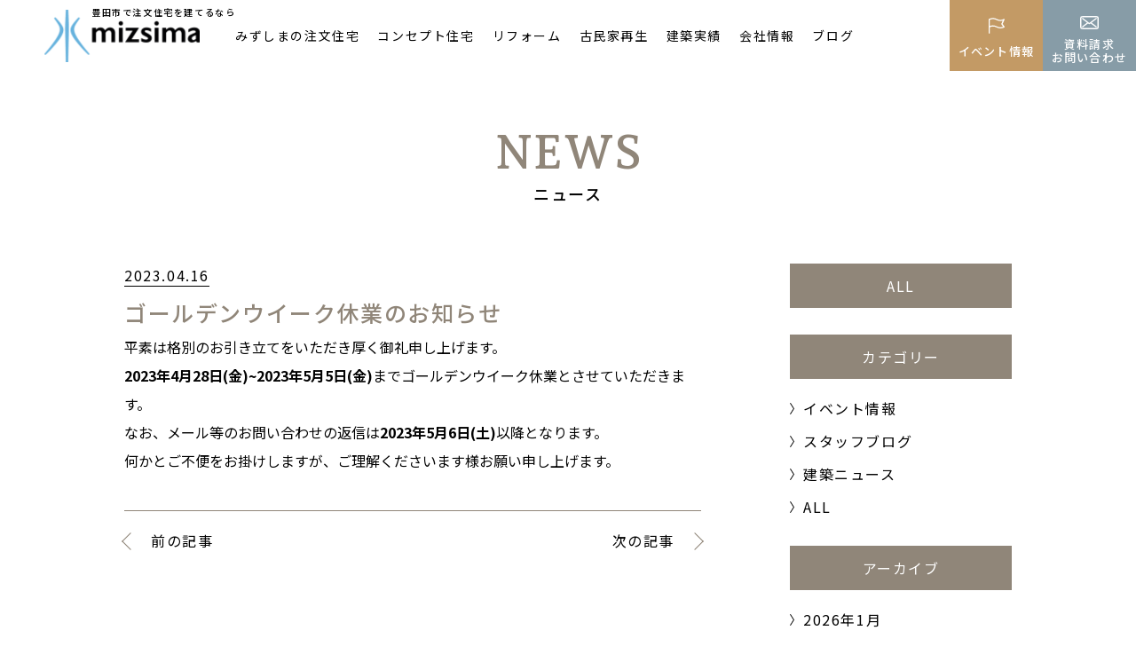

--- FILE ---
content_type: text/html; charset=UTF-8
request_url: https://mizushimanoie.jp/news/id34181/
body_size: 10961
content:
<!doctype html>
<html lang="ja"
	prefix="og: https://ogp.me/ns#" >

<head>
  <!-- Google Tag Manager -->
  <script>(function(w,d,s,l,i){w[l]=w[l]||[];w[l].push({'gtm.start':
  new Date().getTime(),event:'gtm.js'});var f=d.getElementsByTagName(s)[0],
  j=d.createElement(s),dl=l!='dataLayer'?'&l='+l:'';j.async=true;j.src=
  'https://www.googletagmanager.com/gtm.js?id='+i+dl;f.parentNode.insertBefore(j,f);
  })(window,document,'script','dataLayer','GTM-WXD6S4X');</script>
  <!-- End Google Tag Manager -->

  <meta charset="utf-8">
  <meta http-equiv="X-UA-Compatible" content="IE=edge">
  <meta name="viewport" content="width=device-width, initial-scale=1.0">
  <meta name="format-detection" content="telephone=no">

  <!-- // favicon編 -->
  <link rel="icon" type="image/x-icon" href="https://mizushimanoie.jp/cms1212/wp-content/themes/1212/favicon.ico">
  <!-- // Web Clip編 -->
  <link rel="apple-touch-icon" sizes="180x180" href="https://mizushimanoie.jp/cms1212/wp-content/themes/1212/apple-touch-icon.png">

  <link rel="stylesheet" href="https://mizushimanoie.jp/cms1212/wp-content/themes/1212/files/css/common/reset.css">
  <link rel="stylesheet" href="https://mizushimanoie.jp/cms1212/wp-content/themes/1212/files/css/common/slick.css">
  <link rel="stylesheet" href="https://mizushimanoie.jp/cms1212/wp-content/themes/1212/files/css/common/common.css">
  <link rel="stylesheet" href="https://mizushimanoie.jp/cms1212/wp-content/themes/1212/files/css/common/header.css">
  <link rel="stylesheet" href="https://mizushimanoie.jp/cms1212/wp-content/themes/1212/files/css/common/footer.css">


  

  <script data-cfasync="false" type="text/javascript">var ewww_webp_supported=!1;function check_webp_feature(A,e){if(e=void 0!==e?e:function(){},ewww_webp_supported)e(ewww_webp_supported);else{var w=new Image;w.onload=function(){ewww_webp_supported=0<w.width&&0<w.height,e&&e(ewww_webp_supported)},w.onerror=function(){e&&e(!1)},w.src="data:image/webp;base64,"+{alpha:"UklGRkoAAABXRUJQVlA4WAoAAAAQAAAAAAAAAAAAQUxQSAwAAAARBxAR/Q9ERP8DAABWUDggGAAAABQBAJ0BKgEAAQAAAP4AAA3AAP7mtQAAAA=="}[A]}}check_webp_feature("alpha");</script><script data-cfasync="false" type="text/javascript">var Arrive=function(c,e,w){"use strict";if(c.MutationObserver&&"undefined"!=typeof HTMLElement){var r,t,a=0,u=(r=HTMLElement.prototype.matches||HTMLElement.prototype.webkitMatchesSelector||HTMLElement.prototype.mozMatchesSelector||HTMLElement.prototype.msMatchesSelector,{matchesSelector:function(e,t){return e instanceof HTMLElement&&r.call(e,t)},addMethod:function(e,t,r){var a=e[t];e[t]=function(){return r.length==arguments.length?r.apply(this,arguments):"function"==typeof a?a.apply(this,arguments):void 0}},callCallbacks:function(e,t){t&&t.options.onceOnly&&1==t.firedElems.length&&(e=[e[0]]);for(var r,a=0;r=e[a];a++)r&&r.callback&&r.callback.call(r.elem,r.elem);t&&t.options.onceOnly&&1==t.firedElems.length&&t.me.unbindEventWithSelectorAndCallback.call(t.target,t.selector,t.callback)},checkChildNodesRecursively:function(e,t,r,a){for(var i,n=0;i=e[n];n++)r(i,t,a)&&a.push({callback:t.callback,elem:i}),0<i.childNodes.length&&u.checkChildNodesRecursively(i.childNodes,t,r,a)},mergeArrays:function(e,t){var r,a={};for(r in e)e.hasOwnProperty(r)&&(a[r]=e[r]);for(r in t)t.hasOwnProperty(r)&&(a[r]=t[r]);return a},toElementsArray:function(e){return void 0===e||"number"==typeof e.length&&e!==c||(e=[e]),e}}),d=((t=function(){this._eventsBucket=[],this._beforeAdding=null,this._beforeRemoving=null}).prototype.addEvent=function(e,t,r,a){var i={target:e,selector:t,options:r,callback:a,firedElems:[]};return this._beforeAdding&&this._beforeAdding(i),this._eventsBucket.push(i),i},t.prototype.removeEvent=function(e){for(var t,r=this._eventsBucket.length-1;t=this._eventsBucket[r];r--)if(e(t)){this._beforeRemoving&&this._beforeRemoving(t);var a=this._eventsBucket.splice(r,1);a&&a.length&&(a[0].callback=null)}},t.prototype.beforeAdding=function(e){this._beforeAdding=e},t.prototype.beforeRemoving=function(e){this._beforeRemoving=e},t),o=function(i,n){var o=new d,l=this,s={fireOnAttributesModification:!1};return o.beforeAdding(function(t){var e,r=t.target;r!==c.document&&r!==c||(r=document.getElementsByTagName("html")[0]),e=new MutationObserver(function(e){n.call(this,e,t)});var a=i(t.options);e.observe(r,a),t.observer=e,t.me=l}),o.beforeRemoving(function(e){e.observer.disconnect()}),this.bindEvent=function(e,t,r){t=u.mergeArrays(s,t);for(var a=u.toElementsArray(this),i=0;i<a.length;i++)o.addEvent(a[i],e,t,r)},this.unbindEvent=function(){var r=u.toElementsArray(this);o.removeEvent(function(e){for(var t=0;t<r.length;t++)if(this===w||e.target===r[t])return!0;return!1})},this.unbindEventWithSelectorOrCallback=function(r){var e,a=u.toElementsArray(this),i=r;e="function"==typeof r?function(e){for(var t=0;t<a.length;t++)if((this===w||e.target===a[t])&&e.callback===i)return!0;return!1}:function(e){for(var t=0;t<a.length;t++)if((this===w||e.target===a[t])&&e.selector===r)return!0;return!1},o.removeEvent(e)},this.unbindEventWithSelectorAndCallback=function(r,a){var i=u.toElementsArray(this);o.removeEvent(function(e){for(var t=0;t<i.length;t++)if((this===w||e.target===i[t])&&e.selector===r&&e.callback===a)return!0;return!1})},this},i=new function(){var s={fireOnAttributesModification:!1,onceOnly:!1,existing:!1};function n(e,t,r){return!(!u.matchesSelector(e,t.selector)||(e._id===w&&(e._id=a++),-1!=t.firedElems.indexOf(e._id))||(t.firedElems.push(e._id),0))}var c=(i=new o(function(e){var t={attributes:!1,childList:!0,subtree:!0};return e.fireOnAttributesModification&&(t.attributes=!0),t},function(e,i){e.forEach(function(e){var t=e.addedNodes,r=e.target,a=[];null!==t&&0<t.length?u.checkChildNodesRecursively(t,i,n,a):"attributes"===e.type&&n(r,i)&&a.push({callback:i.callback,elem:r}),u.callCallbacks(a,i)})})).bindEvent;return i.bindEvent=function(e,t,r){t=void 0===r?(r=t,s):u.mergeArrays(s,t);var a=u.toElementsArray(this);if(t.existing){for(var i=[],n=0;n<a.length;n++)for(var o=a[n].querySelectorAll(e),l=0;l<o.length;l++)i.push({callback:r,elem:o[l]});if(t.onceOnly&&i.length)return r.call(i[0].elem,i[0].elem);setTimeout(u.callCallbacks,1,i)}c.call(this,e,t,r)},i},l=new function(){var a={};function i(e,t){return u.matchesSelector(e,t.selector)}var n=(l=new o(function(){return{childList:!0,subtree:!0}},function(e,a){e.forEach(function(e){var t=e.removedNodes,r=[];null!==t&&0<t.length&&u.checkChildNodesRecursively(t,a,i,r),u.callCallbacks(r,a)})})).bindEvent;return l.bindEvent=function(e,t,r){t=void 0===r?(r=t,a):u.mergeArrays(a,t),n.call(this,e,t,r)},l};e&&g(e.fn),g(HTMLElement.prototype),g(NodeList.prototype),g(HTMLCollection.prototype),g(HTMLDocument.prototype),g(Window.prototype);var n={};return s(i,n,"unbindAllArrive"),s(l,n,"unbindAllLeave"),n}function s(e,t,r){u.addMethod(t,r,e.unbindEvent),u.addMethod(t,r,e.unbindEventWithSelectorOrCallback),u.addMethod(t,r,e.unbindEventWithSelectorAndCallback)}function g(e){e.arrive=i.bindEvent,s(i,e,"unbindArrive"),e.leave=l.bindEvent,s(l,e,"unbindLeave")}}(window,"undefined"==typeof jQuery?null:jQuery,void 0),ewww_webp_supported=!1;function check_webp_feature(e,t){if(ewww_webp_supported)t(ewww_webp_supported);else{var r=new Image;r.onload=function(){ewww_webp_supported=0<r.width&&0<r.height,t(ewww_webp_supported)},r.onerror=function(){t(!1)},r.src="data:image/webp;base64,"+{alpha:"UklGRkoAAABXRUJQVlA4WAoAAAAQAAAAAAAAAAAAQUxQSAwAAAARBxAR/Q9ERP8DAABWUDggGAAAABQBAJ0BKgEAAQAAAP4AAA3AAP7mtQAAAA==",animation:"UklGRlIAAABXRUJQVlA4WAoAAAASAAAAAAAAAAAAQU5JTQYAAAD/////AABBTk1GJgAAAAAAAAAAAAAAAAAAAGQAAABWUDhMDQAAAC8AAAAQBxAREYiI/gcA"}[e]}}function ewwwLoadImages(e){if(e){for(var t=document.querySelectorAll(".batch-image img, .image-wrapper a, .ngg-pro-masonry-item a, .ngg-galleria-offscreen-seo-wrapper a"),r=0,a=t.length;r<a;r++)ewwwAttr(t[r],"data-src",t[r].getAttribute("data-webp")),ewwwAttr(t[r],"data-thumbnail",t[r].getAttribute("data-webp-thumbnail"));for(r=0,a=(n=document.querySelectorAll(".rev_slider ul li")).length;r<a;r++){ewwwAttr(n[r],"data-thumb",n[r].getAttribute("data-webp-thumb"));for(var i=1;i<11;)ewwwAttr(n[r],"data-param"+i,n[r].getAttribute("data-webp-param"+i)),i++}var n;for(r=0,a=(n=document.querySelectorAll(".rev_slider img")).length;r<a;r++)ewwwAttr(n[r],"data-lazyload",n[r].getAttribute("data-webp-lazyload"));var o=document.querySelectorAll("div.woocommerce-product-gallery__image");for(r=0,a=o.length;r<a;r++)ewwwAttr(o[r],"data-thumb",o[r].getAttribute("data-webp-thumb"))}var l=document.querySelectorAll("video");for(r=0,a=l.length;r<a;r++)ewwwAttr(l[r],"poster",e?l[r].getAttribute("data-poster-webp"):l[r].getAttribute("data-poster-image"));var s=document.querySelectorAll("img.ewww_webp_lazy_load");for(r=0,a=s.length;r<a;r++){if(e){ewwwAttr(s[r],"data-lazy-srcset",s[r].getAttribute("data-lazy-srcset-webp")),ewwwAttr(s[r],"data-srcset",s[r].getAttribute("data-srcset-webp")),ewwwAttr(s[r],"data-lazy-src",s[r].getAttribute("data-lazy-src-webp")),ewwwAttr(s[r],"data-src",s[r].getAttribute("data-src-webp")),ewwwAttr(s[r],"data-orig-file",s[r].getAttribute("data-webp-orig-file")),ewwwAttr(s[r],"data-medium-file",s[r].getAttribute("data-webp-medium-file")),ewwwAttr(s[r],"data-large-file",s[r].getAttribute("data-webp-large-file"));var c=s[r].getAttribute("srcset");null!=c&&!1!==c&&c.includes("R0lGOD")&&ewwwAttr(s[r],"src",s[r].getAttribute("data-lazy-src-webp"))}s[r].className=s[r].className.replace(/\bewww_webp_lazy_load\b/,"")}var w=document.querySelectorAll(".ewww_webp");for(r=0,a=w.length;r<a;r++)e?(ewwwAttr(w[r],"srcset",w[r].getAttribute("data-srcset-webp")),ewwwAttr(w[r],"src",w[r].getAttribute("data-src-webp")),ewwwAttr(w[r],"data-orig-file",w[r].getAttribute("data-webp-orig-file")),ewwwAttr(w[r],"data-medium-file",w[r].getAttribute("data-webp-medium-file")),ewwwAttr(w[r],"data-large-file",w[r].getAttribute("data-webp-large-file")),ewwwAttr(w[r],"data-large_image",w[r].getAttribute("data-webp-large_image")),ewwwAttr(w[r],"data-src",w[r].getAttribute("data-webp-src"))):(ewwwAttr(w[r],"srcset",w[r].getAttribute("data-srcset-img")),ewwwAttr(w[r],"src",w[r].getAttribute("data-src-img"))),w[r].className=w[r].className.replace(/\bewww_webp\b/,"ewww_webp_loaded");window.jQuery&&jQuery.fn.isotope&&jQuery.fn.imagesLoaded&&(jQuery(".fusion-posts-container-infinite").imagesLoaded(function(){jQuery(".fusion-posts-container-infinite").hasClass("isotope")&&jQuery(".fusion-posts-container-infinite").isotope()}),jQuery(".fusion-portfolio:not(.fusion-recent-works) .fusion-portfolio-wrapper").imagesLoaded(function(){jQuery(".fusion-portfolio:not(.fusion-recent-works) .fusion-portfolio-wrapper").isotope()}))}function ewwwWebPInit(e){ewwwLoadImages(e),ewwwNggLoadGalleries(e),document.arrive(".ewww_webp",function(){ewwwLoadImages(e)}),document.arrive(".ewww_webp_lazy_load",function(){ewwwLoadImages(e)}),document.arrive("videos",function(){ewwwLoadImages(e)}),"loading"==document.readyState?document.addEventListener("DOMContentLoaded",ewwwJSONParserInit):("undefined"!=typeof galleries&&ewwwNggParseGalleries(e),ewwwWooParseVariations(e))}function ewwwAttr(e,t,r){null!=r&&!1!==r&&e.setAttribute(t,r)}function ewwwJSONParserInit(){"undefined"!=typeof galleries&&check_webp_feature("alpha",ewwwNggParseGalleries),check_webp_feature("alpha",ewwwWooParseVariations)}function ewwwWooParseVariations(e){if(e)for(var t=document.querySelectorAll("form.variations_form"),r=0,a=t.length;r<a;r++){var i=t[r].getAttribute("data-product_variations"),n=!1;try{for(var o in i=JSON.parse(i))void 0!==i[o]&&void 0!==i[o].image&&(void 0!==i[o].image.src_webp&&(i[o].image.src=i[o].image.src_webp,n=!0),void 0!==i[o].image.srcset_webp&&(i[o].image.srcset=i[o].image.srcset_webp,n=!0),void 0!==i[o].image.full_src_webp&&(i[o].image.full_src=i[o].image.full_src_webp,n=!0),void 0!==i[o].image.gallery_thumbnail_src_webp&&(i[o].image.gallery_thumbnail_src=i[o].image.gallery_thumbnail_src_webp,n=!0),void 0!==i[o].image.thumb_src_webp&&(i[o].image.thumb_src=i[o].image.thumb_src_webp,n=!0));n&&ewwwAttr(t[r],"data-product_variations",JSON.stringify(i))}catch(e){}}}function ewwwNggParseGalleries(e){if(e)for(var t in galleries){var r=galleries[t];galleries[t].images_list=ewwwNggParseImageList(r.images_list)}}function ewwwNggLoadGalleries(e){e&&document.addEventListener("ngg.galleria.themeadded",function(e,t){window.ngg_galleria._create_backup=window.ngg_galleria.create,window.ngg_galleria.create=function(e,t){var r=$(e).data("id");return galleries["gallery_"+r].images_list=ewwwNggParseImageList(galleries["gallery_"+r].images_list),window.ngg_galleria._create_backup(e,t)}})}function ewwwNggParseImageList(e){for(var t in e){var r=e[t];if(void 0!==r["image-webp"]&&(e[t].image=r["image-webp"],delete e[t]["image-webp"]),void 0!==r["thumb-webp"]&&(e[t].thumb=r["thumb-webp"],delete e[t]["thumb-webp"]),void 0!==r.full_image_webp&&(e[t].full_image=r.full_image_webp,delete e[t].full_image_webp),void 0!==r.srcsets)for(var a in r.srcsets)nggSrcset=r.srcsets[a],void 0!==r.srcsets[a+"-webp"]&&(e[t].srcsets[a]=r.srcsets[a+"-webp"],delete e[t].srcsets[a+"-webp"]);if(void 0!==r.full_srcsets)for(var i in r.full_srcsets)nggFSrcset=r.full_srcsets[i],void 0!==r.full_srcsets[i+"-webp"]&&(e[t].full_srcsets[i]=r.full_srcsets[i+"-webp"],delete e[t].full_srcsets[i+"-webp"])}return e}check_webp_feature("alpha",ewwwWebPInit);</script>
		<!-- All in One SEO 4.1.4.5 -->
		<title>ゴールデンウイーク休業のお知らせ | ニュース | 【水嶋建設】豊田市・みよし市・日進市で家を建てるなら自然素材の注文住宅 </title>
		<meta name="description" content="「ゴールデンウイーク休業のお知らせ」のニュースをご紹介" />
		<meta name="robots" content="max-image-preview:large" />
		<link rel="canonical" href="https://mizushimanoie.jp/news/id34181/" />
		<meta property="og:locale" content="ja_JP" />
		<meta property="og:site_name" content="【水嶋建設】豊田市・みよし市・日進市で家を建てるなら自然素材の注文住宅 | 【水嶋建設】豊田市・みよし市・日進市で家を建てるなら自然素材の注文住宅" />
		<meta property="og:type" content="article" />
		<meta property="og:title" content="ゴールデンウイーク休業のお知らせ | ニュース | 【水嶋建設】豊田市・みよし市・日進市で家を建てるなら自然素材の注文住宅 " />
		<meta property="og:description" content="「ゴールデンウイーク休業のお知らせ」のニュースをご紹介" />
		<meta property="og:url" content="https://mizushimanoie.jp/news/id34181/" />
		<meta property="og:image" content="https://mizushimanoie.jp/cms1212/wp-content/uploads/2022/12/ogp.jpg" />
		<meta property="og:image:secure_url" content="https://mizushimanoie.jp/cms1212/wp-content/uploads/2022/12/ogp.jpg" />
		<meta property="og:image:width" content="1200" />
		<meta property="og:image:height" content="630" />
		<meta property="article:published_time" content="2023-04-15T23:33:49+00:00" />
		<meta property="article:modified_time" content="2023-04-15T23:33:49+00:00" />
		<meta name="twitter:card" content="summary" />
		<meta name="twitter:domain" content="mizushimanoie.jp" />
		<meta name="twitter:title" content="ゴールデンウイーク休業のお知らせ | ニュース | 【水嶋建設】豊田市・みよし市・日進市で家を建てるなら自然素材の注文住宅 " />
		<meta name="twitter:description" content="「ゴールデンウイーク休業のお知らせ」のニュースをご紹介" />
		<meta name="twitter:image" content="https://mizushimanoie.jp/cms1212/wp-content/uploads/2022/12/ogp.jpg" />
		<script type="application/ld+json" class="aioseo-schema">
			{"@context":"https:\/\/schema.org","@graph":[{"@type":"WebSite","@id":"https:\/\/mizushimanoie.jp\/#website","url":"https:\/\/mizushimanoie.jp\/","name":"\u3010\u6c34\u5d8b\u5efa\u8a2d\u3011\u8c4a\u7530\u5e02\u30fb\u307f\u3088\u3057\u5e02\u30fb\u65e5\u9032\u5e02\u3067\u5bb6\u3092\u5efa\u3066\u308b\u306a\u3089\u81ea\u7136\u7d20\u6750\u306e\u6ce8\u6587\u4f4f\u5b85","description":"\u3010\u6c34\u5d8b\u5efa\u8a2d\u3011\u8c4a\u7530\u5e02\u30fb\u307f\u3088\u3057\u5e02\u30fb\u65e5\u9032\u5e02\u3067\u5bb6\u3092\u5efa\u3066\u308b\u306a\u3089\u81ea\u7136\u7d20\u6750\u306e\u6ce8\u6587\u4f4f\u5b85","inLanguage":"ja","publisher":{"@id":"https:\/\/mizushimanoie.jp\/#organization"}},{"@type":"Organization","@id":"https:\/\/mizushimanoie.jp\/#organization","name":"\u6c34\u5d8b\u5efa\u8a2d","url":"https:\/\/mizushimanoie.jp\/"},{"@type":"BreadcrumbList","@id":"https:\/\/mizushimanoie.jp\/news\/id34181\/#breadcrumblist","itemListElement":[{"@type":"ListItem","@id":"https:\/\/mizushimanoie.jp\/#listItem","position":1,"item":{"@type":"WebPage","@id":"https:\/\/mizushimanoie.jp\/","name":"\u30db\u30fc\u30e0","description":"\u611b\u77e5\u770c\u8c4a\u7530\u5e02\u30fb\u307f\u3088\u3057\u5e02\u30fb\u65e5\u9032\u5e02\u30fb\u9577\u4e45\u624b\u5e02\u30fb\u5ca1\u5d0e\u5e02\u3067\u81ea\u7531\u8a2d\u8a08\u306e\u6ce8\u6587\u4f4f\u5b85\u3092\u5efa\u3066\u308b\u306a\u3089\u5730\u57df\u5bc6\u7740\u3057\u305f\u5de5\u52d9\u5e97\u3001\u6c34\u5d8b\u5efa\u8a2d\u3078\u3002\u307f\u305a\u3057\u307e\u306e\u5bb6\u3067\u306f\u81ea\u7136\u7d20\u6750\u3092\u4f7f\u3063\u305f\u5efa\u7bc9\u4e8b\u4f8b\u3084\u30ea\u30d5\u30a9\u30fc\u30e0\u306a\u3069120\u4ef6\u4ee5\u4e0a\u306e\u4e8b\u4f8b\u3092\u7d39\u4ecb\uff01\u4f4f\u5b85\u304b\u3089\u7279\u6b8a\u5efa\u7bc9\u307e\u3067\u624b\u639b\u3051\u308b\u6280\u8853\u529b\u3067\u30a2\u30d5\u30bf\u30fc\u30d5\u30a9\u30ed\u30fc\u307e\u3067\u4e07\u5168\u3002\u5065\u5eb7\u4f4f\u5b85\u3001\u3053\u3060\u308f\u308a\u3092\u53f6\u3048\u308b\u5bb6\u3092\u30aa\u30fc\u30c0\u30fc\u30e1\u30a4\u30c9\u3067\u5efa\u3066\u3066\u307f\u307e\u305b\u3093\u304b\uff1f","url":"https:\/\/mizushimanoie.jp\/"},"nextItem":"https:\/\/mizushimanoie.jp\/news\/id34181\/#listItem"},{"@type":"ListItem","@id":"https:\/\/mizushimanoie.jp\/news\/id34181\/#listItem","position":2,"item":{"@type":"WebPage","@id":"https:\/\/mizushimanoie.jp\/news\/id34181\/","name":"\u30b4\u30fc\u30eb\u30c7\u30f3\u30a6\u30a4\u30fc\u30af\u4f11\u696d\u306e\u304a\u77e5\u3089\u305b","description":"\u300c\u30b4\u30fc\u30eb\u30c7\u30f3\u30a6\u30a4\u30fc\u30af\u4f11\u696d\u306e\u304a\u77e5\u3089\u305b\u300d\u306e\u30cb\u30e5\u30fc\u30b9\u3092\u3054\u7d39\u4ecb","url":"https:\/\/mizushimanoie.jp\/news\/id34181\/"},"previousItem":"https:\/\/mizushimanoie.jp\/#listItem"}]},{"@type":"Person","@id":"https:\/\/mizushimanoie.jp\/author\/mizushima_admin\/#author","url":"https:\/\/mizushimanoie.jp\/author\/mizushima_admin\/","name":"mizushima_admin","image":{"@type":"ImageObject","@id":"https:\/\/mizushimanoie.jp\/news\/id34181\/#authorImage","url":"https:\/\/secure.gravatar.com\/avatar\/3d0d1282d82521a943f28252e957fb51?s=96&d=mm&r=g","width":96,"height":96,"caption":"mizushima_admin"}},{"@type":"WebPage","@id":"https:\/\/mizushimanoie.jp\/news\/id34181\/#webpage","url":"https:\/\/mizushimanoie.jp\/news\/id34181\/","name":"\u30b4\u30fc\u30eb\u30c7\u30f3\u30a6\u30a4\u30fc\u30af\u4f11\u696d\u306e\u304a\u77e5\u3089\u305b | \u30cb\u30e5\u30fc\u30b9 | \u3010\u6c34\u5d8b\u5efa\u8a2d\u3011\u8c4a\u7530\u5e02\u30fb\u307f\u3088\u3057\u5e02\u30fb\u65e5\u9032\u5e02\u3067\u5bb6\u3092\u5efa\u3066\u308b\u306a\u3089\u81ea\u7136\u7d20\u6750\u306e\u6ce8\u6587\u4f4f\u5b85","description":"\u300c\u30b4\u30fc\u30eb\u30c7\u30f3\u30a6\u30a4\u30fc\u30af\u4f11\u696d\u306e\u304a\u77e5\u3089\u305b\u300d\u306e\u30cb\u30e5\u30fc\u30b9\u3092\u3054\u7d39\u4ecb","inLanguage":"ja","isPartOf":{"@id":"https:\/\/mizushimanoie.jp\/#website"},"breadcrumb":{"@id":"https:\/\/mizushimanoie.jp\/news\/id34181\/#breadcrumblist"},"author":"https:\/\/mizushimanoie.jp\/author\/mizushima_admin\/#author","creator":"https:\/\/mizushimanoie.jp\/author\/mizushima_admin\/#author","datePublished":"2023-04-15T23:33:49+09:00","dateModified":"2023-04-15T23:33:49+09:00"}]}
		</script>
		<!-- All in One SEO -->

<link rel='dns-prefetch' href='//s.w.org' />
<link rel='stylesheet' id='css1-css'  href='https://mizushimanoie.jp/cms1212/wp-content/themes/1212/files/css/news/news.css?ver=5.8.12' type='text/css' media='' />
<link rel='stylesheet' id='css2-css'  href='https://mizushimanoie.jp/cms1212/wp-content/themes/1212/files/css/common/editor.css?ver=5.8.12' type='text/css' media='' />
<link rel='stylesheet' id='wp-block-library-css'  href='https://mizushimanoie.jp/cms1212/wp-includes/css/dist/block-library/style.min.css?ver=5.8.12' type='text/css' media='all' />
<link rel="https://api.w.org/" href="https://mizushimanoie.jp/wp-json/" /><link rel='shortlink' href='https://mizushimanoie.jp/?p=34181' />
<link rel="alternate" type="application/json+oembed" href="https://mizushimanoie.jp/wp-json/oembed/1.0/embed?url=https%3A%2F%2Fmizushimanoie.jp%2Fnews%2Fid34181%2F" />
<link rel="alternate" type="text/xml+oembed" href="https://mizushimanoie.jp/wp-json/oembed/1.0/embed?url=https%3A%2F%2Fmizushimanoie.jp%2Fnews%2Fid34181%2F&#038;format=xml" />
<noscript><style>.lazyload[data-src]{display:none !important;}</style></noscript><style>.lazyload{background-image:none !important;}.lazyload:before{background-image:none !important;}</style></head>



<body id="pageTop" class="page-news page-single">
<script data-cfasync="false">if(ewww_webp_supported){document.body.classList.add("webp-support");}</script>

  <!-- Google Tag Manager (noscript) -->
  <noscript><iframe 
  height="0" width="0" style="display:none;visibility:hidden" data-src="https://www.googletagmanager.com/ns.html?id=GTM-WXD6S4X" class="lazyload"></iframe></noscript>
  <!-- End Google Tag Manager (noscript) -->

  <!-- ヘッダーエリア -->
  <header id="head" class="head">
    <div class="inner">

      <div class="siteID">          <a href="https://mizushimanoie.jp/">
            <img src="https://mizushimanoie.jp/cms1212/wp-content/themes/1212/files/img/common/site_id.png" alt="水嶋建設株式会社">
            <span class="logoText">豊田市で注文住宅を建てるなら</span>
          </a>
          </div>
  <nav class="gNav" ontouchstart="">
    <ul class="ul1">
      <li class="li1">
        <dl class="dl1 drawerNav">
          <dt class="link1">みずしまの注文住宅</dt>
          <dd class="subNav">
            <ul class="ul2">
              <li class="li2"><a href="https://mizushimanoie.jp/concept/">みずしまの約束</a></li>
              <li class="li2"><a href="https://mizushimanoie.jp/housing/">みずしまの家づくり</a></li>
              <li class="li2"><a href="https://mizushimanoie.jp/material/">自然素材へのこだわり</a></li>
              <li class="li2"><a href="https://mizushimanoie.jp/performance/">匠の技と工法</a></li>
              <li class="li2"><a href="https://mizushimanoie.jp/design/">世界に“ひとつ”の家づくり</a></li>
              <li class="li2"><a href="https://mizushimanoie.jp/after/">アフターメンテナンスと保証</a></li>
              <li class="li2"><a href="https://mizushimanoie.jp/flow/">家づくりの流れ</a></li>
            </ul>
          </dd>
        </dl>
      </li>
      <li class="li1">
        <a href="https://mizushimanoie.jp/conceptjyutaku/" class="link1">コンセプト住宅</a>
      </li>
      <li class="li1">
        <a href="https://mizushimanoie.jp/reform/" class="link1">リフォーム</a>
      </li>
      <li class="li1">
        <a href="https://mizushimanoie.jp/kominkasaisei/" class="link1">古民家再生</a>
      </li>
      <li class="li1">
        <dl class="dl1 drawerNav">
          <dt class="link1">建築実績</dt>
          <dd class="subNav">
            <ul class="ul2">
              <li class="li2"><a href="https://mizushimanoie.jp/works/">建築事例</a></li>
              <li class="li2"><a href="https://mizushimanoie.jp/interview/">お客様の声</a></li>
            </ul>
          </dd>
        </dl>
      </li>
      <li class="li1">
        <dl class="dl1 drawerNav">
          <dt class="link1">会社情報</dt>
          <dd class="subNav">
            <ul class="ul2">
              <li class="li2"><a href="https://mizushimanoie.jp/staff_info/">スタッフ紹介</a></li>
              <li class="li2"><a href="https://mizushimanoie.jp/profile/">会社概要・アクセス</a></li>
              <li class="li2"><a href="https://mizushimanoie.jp/recruit/">採用情報</a></li>
            </ul>
          </dd>
        </dl>
      </li>
      <li class="li1">
        <a href="https://mizushimanoie.jp/staff_blog/" class="link1">ブログ</a>
      </li>
      <li class="li1 nonePC">
        <a href="https://mizushimanoie.jp/news/" class="link1">ニュース</a>
      </li>
    </ul>
    <ul class="h_conversionSP nonePC">
      <li class="li1"><a href="https://mizushimanoie.jp/event/"><span class="in">イベント情報</span></a></li>
      <li class="li2"><a href="https://mizushimanoie.jp/contact/"><span class="in">資料請求・お問い合わせ</span></a></li>
    </ul>
    <div class="privacyLink nonePC"><a href="https://mizushimanoie.jp/privacy/">プライバシーポリシー</a></div>
  </nav>
  <div class="toggleBtn nonePC">
    <p><span></span></p>
  </div>
  </div>
  </header>
  <ul class="h_conversion noneSP">
    <li class="li1 nonePC linkNonePC"><a href="tel:0120-28-1890"></a></li>
          <li class="li2"><a href="https://mizushimanoie.jp/event/"><span class="in">イベント情報</span></a></li>
      <li class="li3"><a href="https://mizushimanoie.jp/contact/"><span class="in">資料請求<br>お問い合わせ</span></a></li>
      </ul>
  <ul class="h_conversion nonePC">
    <li class="li1 nonePC linkNonePC"><a href="tel:0120-28-1890"></a></li>
          <li class="li2"><a href="https://mizushimanoie.jp/event/"><span class="in">イベント情報</span></a></li>
      <li class="li3"><a href="https://mizushimanoie.jp/contact/"><span class="in">資料請求<br>お問い合わせ</span></a></li>
      </ul>

  <!-- /ヘッダーエリア -->


  <main id="main" class="main">

    <!-- アイキャッチ -->
    <div class="icatchWrap typeD">
      <div class="titleBox">
        <h1 class="icatchTitle1 w_title01">
          <span class="t1 andada">NEWS</span>
          <span class="t2">ニュース</span>
        </h1>
      </div>
    </div>
    <!-- /アイキャッチ -->


    <div class="sectionInner type3">
      <div class="postSingle">
        <div class="postWrapper">
          <div class="postContents">
            <div class="postHeader">
              <p class="date">2023.04.16</p>
              <h1 class="postTitle">ゴールデンウイーク休業のお知らせ</h1>
            </div>
            <div class="postEditor">
              <p>平素は格別のお引き立てをいただき厚く御礼申し上げます。<br />
<strong>2023年4月28日(金)~2023年5月5日(金)</strong>までゴールデンウイーク休業とさせていただきます。<br />
なお、メール等のお問い合わせの返信は<strong>2023年5月6日(土)</strong>以降となります。<br />
何かとご不便をお掛けしますが、ご理解くださいます様お願い申し上げます。</p>
              <!-- /.postEditor -->
            </div>
                        <div class="singlePager">
                              <div class="prev pageBtn"><a href="https://mizushimanoie.jp/news/id33656/"><span>前の記事</a></div>
                                                          <div class="next pageBtn"><a href="https://mizushimanoie.jp/news/id34491/"><span>次の記事</a></div>
                            <!-- /.pagenationBtnWrap -->
            </div>
            <!-- /.postContents -->
          </div>
          <div class="postSidebar">
            <div class="sidebarContents">
              <a href="https://mizushimanoie.jp/news/" class="sidebarTitle">ALL</a>
              <!-- /.sidebarContents -->
            </div>
            <div class="sidebarContents">
              <div class="sidebarTitle singleCategoryButton">
                カテゴリー
              </div>
              <ul class="sidebarList singleCategoryList">
                <li class="sidebarListItem"><a href="https://mizushimanoie.jp/news_cat/cat1">イベント情報</a></li><li class="sidebarListItem"><a href="https://mizushimanoie.jp/news_cat/cat2">スタッフブログ</a></li><li class="sidebarListItem"><a href="https://mizushimanoie.jp/news_cat/cat3">建築ニュース</a></li>                <li class="sidebarListItem">
                  <a href="https://mizushimanoie.jp/news/">
                    ALL
                  </a>
                </li>
              </ul>
              <!-- /.sidebarContents -->
            </div>
            <div class="sidebarContents">
              <div class="sidebarTitle singleArchiveButton">
                <span>アーカイブ</span>
                <div class="nonePC">
                  <div class="archiveList">
                    <select name="archiveListSelect" onChange="document.location.href=this.options[this.selectedIndex].value;" class="archiveListSelect">
                      <option value="">年月を選択ください</option>
                      	<option value='https://mizushimanoie.jp/news/2026/01/'> 2026年1月 </option>
	<option value='https://mizushimanoie.jp/news/2025/12/'> 2025年12月 </option>
	<option value='https://mizushimanoie.jp/news/2025/07/'> 2025年7月 </option>
	<option value='https://mizushimanoie.jp/news/2025/04/'> 2025年4月 </option>
	<option value='https://mizushimanoie.jp/news/2024/12/'> 2024年12月 </option>
	<option value='https://mizushimanoie.jp/news/2024/09/'> 2024年9月 </option>
	<option value='https://mizushimanoie.jp/news/2024/07/'> 2024年7月 </option>
	<option value='https://mizushimanoie.jp/news/2024/04/'> 2024年4月 </option>
	<option value='https://mizushimanoie.jp/news/2023/12/'> 2023年12月 </option>
	<option value='https://mizushimanoie.jp/news/2023/07/'> 2023年7月 </option>
	<option value='https://mizushimanoie.jp/news/2023/06/'> 2023年6月 </option>
	<option value='https://mizushimanoie.jp/news/2023/04/'> 2023年4月 </option>
	<option value='https://mizushimanoie.jp/news/2022/12/'> 2022年12月 </option>
	<option value='https://mizushimanoie.jp/news/2022/08/'> 2022年8月 </option>
	<option value='https://mizushimanoie.jp/news/2022/07/'> 2022年7月 </option>
	<option value='https://mizushimanoie.jp/news/2022/04/'> 2022年4月 </option>
	<option value='https://mizushimanoie.jp/news/2022/02/'> 2022年2月 </option>
	<option value='https://mizushimanoie.jp/news/2022/01/'> 2022年1月 </option>
	<option value='https://mizushimanoie.jp/news/2021/12/'> 2021年12月 </option>
	<option value='https://mizushimanoie.jp/news/2021/11/'> 2021年11月 </option>
	<option value='https://mizushimanoie.jp/news/2021/10/'> 2021年10月 </option>
                    </select>
                  </div>
                </div>
              </div>
              <ul class="sidebarList singleArchiveList">
                	<li><a href='https://mizushimanoie.jp/news/2026/01/'>2026年1月</a></li>
	<li><a href='https://mizushimanoie.jp/news/2025/12/'>2025年12月</a></li>
	<li><a href='https://mizushimanoie.jp/news/2025/07/'>2025年7月</a></li>
	<li><a href='https://mizushimanoie.jp/news/2025/04/'>2025年4月</a></li>
	<li><a href='https://mizushimanoie.jp/news/2024/12/'>2024年12月</a></li>
	<li><a href='https://mizushimanoie.jp/news/2024/09/'>2024年9月</a></li>
	<li><a href='https://mizushimanoie.jp/news/2024/07/'>2024年7月</a></li>
	<li><a href='https://mizushimanoie.jp/news/2024/04/'>2024年4月</a></li>
	<li><a href='https://mizushimanoie.jp/news/2023/12/'>2023年12月</a></li>
	<li><a href='https://mizushimanoie.jp/news/2023/07/'>2023年7月</a></li>
	<li><a href='https://mizushimanoie.jp/news/2023/06/'>2023年6月</a></li>
	<li><a href='https://mizushimanoie.jp/news/2023/04/'>2023年4月</a></li>
	<li><a href='https://mizushimanoie.jp/news/2022/12/'>2022年12月</a></li>
	<li><a href='https://mizushimanoie.jp/news/2022/08/'>2022年8月</a></li>
	<li><a href='https://mizushimanoie.jp/news/2022/07/'>2022年7月</a></li>
	<li><a href='https://mizushimanoie.jp/news/2022/04/'>2022年4月</a></li>
	<li><a href='https://mizushimanoie.jp/news/2022/02/'>2022年2月</a></li>
	<li><a href='https://mizushimanoie.jp/news/2022/01/'>2022年1月</a></li>
	<li><a href='https://mizushimanoie.jp/news/2021/12/'>2021年12月</a></li>
	<li><a href='https://mizushimanoie.jp/news/2021/11/'>2021年11月</a></li>
	<li><a href='https://mizushimanoie.jp/news/2021/10/'>2021年10月</a></li>
              </ul>
              <!-- /.sidebarContents -->
            </div>
            <!-- /.postSidebar -->
          </div>
          <!-- /.postWrapper -->
        </div>

        <p class="moreButton">
          <a href="https://mizushimanoie.jp/news/" class="w_btn01 type2">ニュース一覧に戻る</a>
        </p>

        <!-- /.postSingle -->
      </div>


      <!-- /.sectionInner -->
    </div>




</main>

<!-- フッターエリア -->
<footer id="foot" class="foot">
  <a href="#pageTop" class="scrollTop noneSP">
    <div class="scrollImg"><img src="[data-uri]" alt="SCROLL TOP" data-src="https://mizushimanoie.jp/cms1212/wp-content/themes/1212/files/img/common/scrolltop.svg" class="lazyload"><noscript><img src="https://mizushimanoie.jp/cms1212/wp-content/themes/1212/files/img/common/scrolltop.svg" alt="SCROLL TOP" data-eio="l"></noscript></div>
  </a>

      <ul class="f_conversion">
      <li class="li1"><a href="https://mizushimanoie.jp/event/"><span class="in">イベント情報を見る</span></a></li>
      <li class="li2"><a href="https://mizushimanoie.jp/contact/"><span class="in">資料請求・お問い合わせ</span></a></li>
    </ul>
    <nav class="fNav noneSP">
    <div class="in in1">
      <ul class="ul1">
        <li class="li1"><a href="https://mizushimanoie.jp/">ホーム</a></li>
      </ul>
    </div>
    <div class="in in2">
      <div class="tit1">みずしまの注文住宅</div>
      <ul class="ul1">
        <li class="li1"><a href="https://mizushimanoie.jp/concept/">みずしまの約束</a></li>
        <li class="li1"><a href="https://mizushimanoie.jp/housing/">みずしまの家づくり</a></li>
        <li class="li1"><a href="https://mizushimanoie.jp/material/">自然素材へのこだわり</a></li>
        <li class="li1"><a href="https://mizushimanoie.jp/performance/">匠の技と工法</a></li>
        <li class="li1"><a href="https://mizushimanoie.jp/design/">世界に“ひとつ”の家づくり</a></li>
        <li class="li1"><a href="https://mizushimanoie.jp/after/">アフターメンテナンスと保証</a></li>
        <li class="li1"><a href="https://mizushimanoie.jp/flow/">家づくりの流れ</a></li>
      </ul>
    </div>
    <div class="in in3">
      <div class="tit1">リフォーム・リノベーション</div>
      <ul class="ul1">
        <li class="li1"><a href="https://mizushimanoie.jp/conceptjyutaku/">コンセプト住宅スゴプラ</a></li>
        <li class="li1"><a href="https://mizushimanoie.jp/reform/">リフォーム・リノベーション</a></li>
        <li class="li1"><a href="https://mizushimanoie.jp/kominkasaisei/">古民家再生</a></li>
      </ul>
      <div class="tit1">建築実績</div>
      <ul class="ul1">
        <li class="li1"><a href="https://mizushimanoie.jp/works/">建築事例</a></li>
        <li class="li1"><a href="https://mizushimanoie.jp/interview/">お客様の声</a></li>
      </ul>
    </div>
    <div class="in in4">
      <div class="tit1">会社情報</div>
      <ul class="ul1">
        <li class="li1"><a href="https://mizushimanoie.jp/staff_info/">スタッフ紹介</a></li>
        <li class="li1"><a href="https://mizushimanoie.jp/profile/">会社概要</a></li>
        <li class="li1"><a href="https://mizushimanoie.jp/recruit/">採用情報</a></li>
      </ul>
    </div>
    <div class="in in5">
      <ul class="ul1">
        <li class="li1"><a href="https://mizushimanoie.jp/event/">イベント情報</a></li>
        <li class="li1"><a href="https://mizushimanoie.jp/staff_blog/">ブログ</a></li>
        <li class="li1"><a href="https://mizushimanoie.jp/news/">ニュース</a></li>
        <li class="li1"><a href="https://mizushimanoie.jp/privacy/">プライバシーポリシー</a></li>
      </ul>
    </div>
  </nav>
  <div class="fBox1">
    <div class="fLogo"><a href="https://mizushimanoie.jp/"><img src="https://mizushimanoie.jp/cms1212/wp-content/themes/1212/files/img/common/site_id.png" alt="水嶋建設株式会社"></a></div>
    <div class="fTitle">水嶋建設株式会社</div>
    <div class="fAddress">
      <span class="s1">〒470-0374</span><span class="noneSP"> </span>
      <span class="s2">愛知県豊田市伊保町西浦30</span>
      <span class="s3">Tel.0565-45-0350　Fax.0565-45-5376</span>
    </div>
  </div>
  <div class="fBox2">
    <ul class="f_contact">
      <li class="li1"><a href="tel:0120-28-1890" class="linkNonePC"><span class="in">0120-28-1890</span></a><span class="hours">営業時間／8:00～17:00<br>
定休日／第2第4土曜日・日曜日・祝日</span></li>
      <li class="li2"><a href="https://mizushimanoie.jp/contact/"><span class="in">メールでのお問い合わせ</span></a></li>
    </ul>
  </div>

  <ul class="f_banner">
        <!-- <li class="li1 type2">
      <a title="KENJA GLOBAL(賢者グローバル) 水嶋建設株式会社 水嶋淳" href="https://www.kenja.tv/president/detkjw4zb.html" target="_blank" class="link1"><img src="[data-uri]" alt="KENJA GLOBAL(賢者グローバル) 水嶋建設株式会社 水嶋淳" data-src="https://www.kenja.tv/kenja/mizushima_jun/banner_02.jpg" class="lazyload"><noscript><img src="https://www.kenja.tv/kenja/mizushima_jun/banner_02.jpg" alt="KENJA GLOBAL(賢者グローバル) 水嶋建設株式会社 水嶋淳" data-eio="l"></noscript></a>
      </li> -->
    <li class="li1 type3">
      <a href="https://kuronika.com/builders/mizushima/" target="_blank" class="link1">
        <img src="[data-uri]" alt="古民家で暮らすためのポータルサイト クロニカ インタビュー動画公開中" data-src="https://mizushimanoie.jp/cms1212/wp-content/themes/1212/files/img/common/f_banner3@2x.jpg" loading="lazy" class="lazyload"><noscript><img src="https://mizushimanoie.jp/cms1212/wp-content/themes/1212/files/img/common/f_banner3@2x.jpg" alt="古民家で暮らすためのポータルサイト クロニカ インタビュー動画公開中" data-eio="l"></noscript>
      </a>
    </li>
    <li class="li1 type4">
      <a href="http://www.mizushima-tokken.jp/" target="_blank" class="link1">
        <img src="[data-uri]" alt="水嶋建設 特殊建築" data-src="https://mizushimanoie.jp/cms1212/wp-content/themes/1212/files/img/common/f_banner4@2x.jpg" loading="lazy" class="lazyload"><noscript><img src="https://mizushimanoie.jp/cms1212/wp-content/themes/1212/files/img/common/f_banner4@2x.jpg" alt="水嶋建設 特殊建築" data-eio="l"></noscript>
      </a>
    </li>
    <li class="li1 type5">
      <a href="https://famifure.pref.aichi.jp/ff_search/detail/826" target="_blank" class="link1">
        <img src="[data-uri]" alt="愛知県ファミリー・フレンドリー・マーク" data-src="https://mizushimanoie.jp/cms1212/wp-content/themes/1212/files/img/common/f_banner5@2x.jpg" loading="lazy" class="lazyload"><noscript><img src="https://mizushimanoie.jp/cms1212/wp-content/themes/1212/files/img/common/f_banner5@2x.jpg" alt="愛知県ファミリー・フレンドリー・マーク" data-eio="l"></noscript>
      </a>
    </li>
    <li class="li1 type6">
      <a href="https://www.city.toyota.aichi.jp/_res/projects/default_project/_page_/001/025/483/book_1907.pdf" target="_blank" class="link1">
        <img src="[data-uri]" alt="とよたSDGsパートナー" data-src="https://mizushimanoie.jp/cms1212/wp-content/themes/1212/files/img/common/f_banner6@2x.jpg" loading="lazy" class="lazyload"><noscript><img src="https://mizushimanoie.jp/cms1212/wp-content/themes/1212/files/img/common/f_banner6@2x.jpg" alt="とよたSDGsパートナー" data-eio="l"></noscript>
      </a>
    </li>
    <li class="li1 type7">
      <a href="http://www.natural-e.co.jp/" target="_blank" class="link1">
        <img src="[data-uri]" alt="みずしまの家は住宅建築中にCO2を排出しません。" data-src="https://mizushimanoie.jp/cms1212/wp-content/themes/1212/files/img/common/f_banner7@2x.jpg" loading="lazy" class="lazyload"><noscript><img src="https://mizushimanoie.jp/cms1212/wp-content/themes/1212/files/img/common/f_banner7@2x.jpg" alt="みずしまの家は住宅建築中にCO2を排出しません。" data-eio="l"></noscript>
      </a>
    </li>
    <li class="li1 type8">
      <a href="https://aichi.jyokatsu.jp/advance/authentication.html" target="_blank" class="link1">
        <img src="[data-uri]" alt="あいち女性輝きカンパニー" data-src="https://mizushimanoie.jp/cms1212/wp-content/themes/1212/files/img/common/f_banner8@2x.jpg" loading="lazy" class="lazyload"><noscript><img src="https://mizushimanoie.jp/cms1212/wp-content/themes/1212/files/img/common/f_banner8@2x.jpg" alt="あいち女性輝きカンパニー" data-eio="l"></noscript>
      </a>
    </li>
  </ul>

  <div class="fBox3">
    <div class="in">
      <ul class="snsList">
        <li class="li1"><a href="https://www.facebook.com/mizushimanoie/" target="_blank"><img src="[data-uri]" alt="facebook" data-src="https://mizushimanoie.jp/cms1212/wp-content/themes/1212/files/img/common/ico_sns02.svg" class="lazyload"><noscript><img src="https://mizushimanoie.jp/cms1212/wp-content/themes/1212/files/img/common/ico_sns02.svg" alt="facebook" data-eio="l"></noscript></a></li>
        <li class="li1"><a href="https://www.instagram.com/mizushimanoie_official/" target="_blank"><img src="[data-uri]" alt="instagram" data-src="https://mizushimanoie.jp/cms1212/wp-content/themes/1212/files/img/common/ico_sns03.svg" class="lazyload"><noscript><img src="https://mizushimanoie.jp/cms1212/wp-content/themes/1212/files/img/common/ico_sns03.svg" alt="instagram" data-eio="l"></noscript></a></li>
        <li class="li1"><a href="https://www.youtube.com/channel/UCBBzU_ytnq57yW2YLsedMdw" target="_blank"><img src="[data-uri]" alt="YouTube" data-src="https://mizushimanoie.jp/cms1212/wp-content/themes/1212/files/img/common/ico_sns05.svg" class="lazyload"><noscript><img src="https://mizushimanoie.jp/cms1212/wp-content/themes/1212/files/img/common/ico_sns05.svg" alt="YouTube" data-eio="l"></noscript></a></li>
      </ul>
      <div class="cRight">Copyright (c) Mizushima Kensetsu. All Rights Reserved</div>
    </div>
  </div>
</footer>
<!-- /フッターエリア -->

<script src="https://mizushimanoie.jp/cms1212/wp-content/themes/1212/files/js/common/jquery-3.3.1.min.js"></script>

<script>
  var userAgent = window.navigator.userAgent.toLowerCase();

  $(function() {
    if (userAgent.indexOf('msie') != -1 || userAgent.indexOf('trident') != -1) {
      $('body').append('<script src=\'https://mizushimanoie.jp/cms1212/wp-content/themes/1212/files/js/common/picturefill.min.js\' async>');
    }
  });
</script>

<script src="https://mizushimanoie.jp/cms1212/wp-content/themes/1212/files/js/common/slick.min.js"></script>
<script src="https://mizushimanoie.jp/cms1212/wp-content/themes/1212/files/js/common/common.js"></script>





<script type='text/javascript' src='https://mizushimanoie.jp/cms1212/wp-content/themes/1212/files/js/common/infinite-scroll.pkgd.min.js?ver=1.0' id='pagejs-js'></script>
<script type='text/javascript' id='eio-lazy-load-js-before'>
var eio_lazy_vars = {"exactdn_domain":"","skip_autoscale":0,"threshold":0};
</script>
<script type='text/javascript' src='https://mizushimanoie.jp/cms1212/wp-content/plugins/ewww-image-optimizer/includes/lazysizes.min.js?ver=630' id='eio-lazy-load-js'></script>
<script type='text/javascript' src='https://mizushimanoie.jp/cms1212/wp-includes/js/wp-embed.min.js?ver=5.8.12' id='wp-embed-js'></script>
</body>

</html>


--- FILE ---
content_type: text/css
request_url: https://mizushimanoie.jp/cms1212/wp-content/themes/1212/files/css/common/header.css
body_size: 2294
content:
@charset "UTF-8";

@media all and (min-width: 681px) {
  body {
    min-width: 1200px;
  }
}

/* ヘッダーエリア
***************************************************************/
.head {
  position: fixed;
  z-index: 2222;
  top: 0;
  left: 0;
  width: 100%;
  height: 80px;
  background-color: #fff;
  transition: background 0.3s ease;
}
.head .inner {
  width: 1200px;
  height: 100%;
  margin: 0 auto;
  position: relative;
  display: flex;
}
.head .siteID {
  height: 100%;
}
.head .siteID a {
  width: 195px;
  height: 100%;
  padding: 0 10px;
  display: flex;
  align-items: center;
  position: relative;
}
.head .siteID .logoText {
  width: 100%;
  position: absolute;
  font-size: 10px;
  font-weight: 500;
  top: 5px;
  left: 63px;
}
.head .siteID img {
  width: 100%;
}
/* gNav */
.head .gNav {
  height: 100%;
}
.head .gNav .ul1 {
  display: flex;
  height: 100%;
  padding-left: 20px;
}
.head .gNav .ul1 > .li1 {
  height: 100%;
  position: relative;
}
.head .gNav .ul1 > .li1 .link1 {
  width: 100%;
  height: 100%;
  padding: 0 16px;
  font-size: 15px;
  text-align: center;
  display: flex;
  align-items: center;
  color: #000;
  position: relative;
}
.head .gNav .ul1 > .li1 .dl1 {
  height: 100%;
}
.head .gNav .ul1 > .li1 .dl1 .link1 {
  cursor: default;
}
.head .gNav .subNav {
  width: 230px;
  position: absolute;
  top: 100%;
  left: 0;
  overflow: hidden;
  pointer-events: none;
}
.head .gNav .subNav .ul2 {
  background-color: #fff;
  position: relative;
  left: 0;
  top: -320px;
  transition: top 0.3s ease-in-out;
}
.head .gNav .subNav .ul2 .li2 + .li2 {
  border-top: 1px solid #908679;
}
.head .gNav .subNav .ul2 .li2 a {
  display: block;
  width: 100%;
  padding: 10px;
  font-size: 14px;
}
@media all and (min-width: 681px) {
  .head .siteID a:hover {
    opacity: 0.6;
  }
  /* gNav */
  .head .gNav .ul1 > .li1 dt.link1 {
    pointer-events: none;
  }
  .head .gNav .ul1 > .li1 .link1::after {
    content: "";
    width: 0;
    height: 4px;
    background-color: #908679;
    position: absolute;
    bottom: 10px;
    left: 0;
    right: 0;
    margin: auto;
    transition: width 0.3s ease;
  }
  .head .gNav .ul1 > .li1:hover .link1::after,
  .head .gNav .ul1 > .li1.current .link1::after {
    width: 90%;
  }
  .head .gNav .li1:hover .subNav {
    pointer-events: auto;
  }
  .head .gNav .li1:hover .subNav .ul2 {
    top: 0;
  }
  .head .gNav .subNav .ul2 .li2 a:hover {
    background-color: #e6e2dd;
  }
}
@media all and (min-width: 681px) and (max-width: 1350px) {
  .head .gNav .ul1 > .li1 .link1 {
    padding: 0 10px;
    font-size: 14px;
  }
}
@media all and (min-width: 681px) and (max-width: 1150px) {
  .head .gNav .ul1 > .li1 .link1 {
    padding: 0 8px;
    font-size: 12px;
  }
}
@media all and (max-width: 680px) {
  body.open {
    position: fixed;
    width: 100%;
    height: 100%;
  }
  .head {
    height: 60px;
  }
  .open .head {
    background-color: rgba(255, 255, 255, 0.9);
  }
  .head .inner {
    width: 100%;
  }
  .head .siteID a {
    width: 151px;
    padding: 0 14px;
  }
  .head .siteID .logoText {
    width: 115%;
    top: 1px;
    left: 50px;
  }
  /* gNav */
  .head .gNav {
    position: fixed;
    top: 60px;
    left: 0;
    width: 100%;
    height: calc(100vh - 60px);
    overflow: auto;
    padding: 0 34px 60px;
    background-color: rgba(255, 255, 255, 0.9);
    opacity: 0;
    pointer-events: none;
    transition: opacity 0.3s ease, background 0.3s ease;
  }
  .open .head .gNav {
    opacity: 1;
    pointer-events: auto;
  }
  .head .gNav .ul1 {
    display: block;
    height: auto;
    padding-left: 0;
    border-bottom: 1px solid #908679;
  }
  .head .gNav .ul1 > .li1 {
    height: auto;
  }
  .head .gNav .ul1 > .li1 + .li1 {
    border-top: 1px solid #908679;
  }
  .head .gNav .ul1 > .li1 .link1 {
    height: auto;
    padding: 13px 5px;
    font-size: 14px;
    text-align: left;
    display: block;
  }
  .head .gNav .ul1 > .li1 .dl1 {
    height: auto;
  }
  .head .gNav .ul1 > .li1 .dl1 .link1::before,
  .head .gNav .ul1 > .li1 .dl1 .link1::after {
    content: "";
    width: 1px;
    height: 12px;
    background-color: #000;
    border-radius: 10px;
    position: absolute;
    top: 0;
    bottom: 0;
    right: 10px;
    margin: auto;
    transition: 0.3s ease;
  }
  .head .gNav .ul1 > .li1 .dl1 .link1::after {
    transform: rotate(90deg);
  }
  .head .gNav .ul1 > .li1 .dl1 .link1.on::before {
    transform: rotate(90deg);
  }
  .head .gNav .ul1 > .li1 .dl1 .link1.on::after {
    opacity: 0;
  }
  .head .gNav .subNav {
    width: 100%;
    position: static;
    display: none;
  }
  .open .head .gNav .subNav {
    pointer-events: auto;
  }
  .head .gNav .subNav .ul2 {
    background-color: #e6e2dd;
    position: static;
  }
  .head .gNav .subNav .ul2 .li2 + .li2 {
    border-top: 1px solid #908679;
  }
  .head .gNav .subNav .ul2 .li2 a {
    padding: 5px 10px;
    font-size: 13px;
  }
  .head .gNav .privacyLink a {
    display: block;
    font-size: 12px;
    text-align: center;
    color: #000;
    padding: 20px 0;
  }
  /* h_conversionSP */
  .h_conversionSP {
    margin-top: 20px;
  }
  .h_conversionSP > li {
    width: 100%;
  }
  .h_conversionSP > li + li {
    margin-top: 12px;
  }
  .h_conversionSP a {
    width: 100%;
    font-size: 12.5px;
    letter-spacing: 0.05em;
    height: 50px;
    position: relative;
    display: flex;
    align-items: flex-end;
    justify-content: center;
    font-weight: 500;
    text-align: center;
    line-height: 1.23;
  }
  .h_conversionSP .li1 a {
    background-color: #c39a65;
    color: #fff;
  }
  .h_conversionSP .li2 a {
    background-color: #879ca7;
    color: #fff;
  }
  .h_conversionSP a .in {
    width: auto;
    height: 100%;
    display: flex;
    align-items: center;
    justify-content: center;
    padding-left: 27px;
    position: relative;
  }
  .h_conversionSP a .in::after {
    content: "";
    background-position: center;
    background-repeat: no-repeat;
    background-size: contain;
    position: absolute;
    top: 0;
    bottom: 0;
    left: 0;
    margin: auto;
  }
  .h_conversionSP .li1 a .in::after {
    background-image: url(../../img/common/ico_event01_w.svg);
    width: 18.5px;
    height: 18px;
    left: 3px;
  }
  .h_conversionSP .li2 a .in::after {
    background-image: url(../../img/common/ico_contact01_w.svg);
    width: 21px;
    height: 15px;
    left: -3px;
  }
  /* toggleBtn */
  .toggleBtn {
    width: 55px;
    height: 100%;
    padding: 0 14px;
    position: absolute;
    top: 0;
    right: 0;
  }
  .toggleBtn p {
    position: relative;
    height: 100%;
  }
  .toggleBtn p span,
  .toggleBtn p::before,
  .toggleBtn p::after {
    content: "";
    position: absolute;
    left: 0;
    top: 50%;
    display: block;
    width: 100%;
    height: 2px;
    background-color: #000;
    border-radius: 2px;
    transition: 0.3s ease-in-out;
  }
  .toggleBtn p span {
    transform: translateY(-50%);
  }
  .toggleBtn p::before {
    transform: translateY(-8px) rotate(0deg);
  }
  .toggleBtn p::after {
    transform: translateY(6px) rotate(0deg);
  }
  .open .toggleBtn p span {
    opacity: 0;
  }
  .open .toggleBtn p::before {
    transform: translateY(-50%) rotate(-45deg);
  }
  .open .toggleBtn p::after {
    bottom: 0;
    transform: translateY(-50%) rotate(45deg);
  }
}
@media all and (max-width: 370px) {
}

/* コンバージョンエリア
***************************************************************/
.h_conversion {
  position: fixed;
  z-index: 3333;
  top: 0;
  right: 0;
  display: flex;
  height: 80px;
}
.h_conversion li {
  height: 100%;
}
.h_conversion a {
  width: 105px;
  height: 100%;
  position: relative;
  display: flex;
  align-items: flex-end;
  justify-content: center;
  font-size: 13px;
  letter-spacing: 0.1em;
  font-weight: 500;
  text-align: center;
  line-height: 1.23;
}
.h_conversion .li2 a {
  background-color: #c39a65;
  color: #fff;
}
.h_conversion .li3 a {
  background-color: #879ca7;
  color: #fff;
}
.h_conversion .li4 a {
  background-color: #4e4e4e;
  color: #fff;
}
.h_conversion a::after {
  content: "";
  background-position: center;
  background-repeat: no-repeat;
  background-size: contain;
  position: absolute;
  top: 0;
  left: 0;
  right: 0;
  margin: auto;
}
.h_conversion a .in {
  width: 100%;
  height: 46px;
  display: flex;
  align-items: center;
  justify-content: center;
}
.h_conversion .li2 a::after {
  background-image: url(../../img/common/ico_event01_w.svg);
  width: 18.5px;
  height: 18px;
  top: 20px;
}
.h_conversion .li3 a::after {
  background-image: url(../../img/common/ico_contact01_w.svg);
  width: 21px;
  height: 15px;
  top: 18px;
}
.h_conversion .li4 a::after {
  background-image: url(../../img/common/ico_contact01_w.svg);
  width: 21px;
  height: 15px;
  top: 18px;
}
@media all and (min-width: 681px) and (max-width: 999px) {
  .h_conversion a {
    width: 90px;
    font-size: 12px;
    letter-spacing: 0;
  }
}
@media all and (min-width: 681px) {
  .h_conversion .li2 a:hover {
    background-color: #908679;
  }
  .h_conversion .li3 a:hover {
    background-color: #78878e;
  }
  .h_conversion .li4 a:hover {
    background-color: #908679;
  }
}
@media all and (max-width: 680px) {
  .h_conversion {
    z-index: 1111;
    top: auto;
    right: auto;
    bottom: -54px;
    left: 0;
    width: 100%;
    height: 54px;
    padding: 0 12px 12px;
    transition: bottom 0.3s ease;
  }
  .pageScroll .h_conversion {
    bottom: 0;
  }
  .open .h_conversion {
    bottom: -54px;
  }
  .h_conversion > li {
    min-width: 42px;
  }
  .h_conversion a {
    width: 100%;
    font-size: 12.5px;
    letter-spacing: 0.05em;
  }
  .h_conversion .li1 a {
    background-color: #908679;
  }
  .h_conversion .li2,
  .h_conversion .li3 {
    min-width: calc((100% - 42px) / 2);
  }
  .h_conversion .li4 {
    width: 100%;
  }
  .h_conversion .li1 a::after {
    background-image: url(../../img/common/ico_tel01_w.svg);
    width: 20px;
    height: 20px;
    top: 0;
    bottom: 0;
    left: 0;
    right: 0;
    margin: auto;
  }
  .h_conversion .li2 a::after,
  .h_conversion .li3 a::after,
  .h_conversion .li4 a::after {
    display: none;
  }
  .h_conversion a .in {
    width: auto;
    height: 100%;
    padding-left: 27px;
    position: relative;
  }
  .h_conversion a .in::after {
    content: "";
    background-position: center;
    background-repeat: no-repeat;
    background-size: contain;
    position: absolute;
    top: 0;
    bottom: 0;
    left: 0;
    margin: auto;
  }
  .h_conversion .li2 a .in::after {
    background-image: url(../../img/common/ico_event01_w.svg);
    width: 18.5px;
    height: 18px;
    left: 3px;
  }
  .h_conversion .li3 a .in::after {
    background-image: url(../../img/common/ico_contact01_w.svg);
    width: 21px;
    height: 15px;
  }
  /* .h_conversion .li2 a .in {
    padding-left: 0;
  }
  .h_conversion .li2 a .in::after {
    display: none;
  } */
  .h_conversion .li4 a .in {
    padding-left: 0;
  }
}
@media all and (max-width: 370px) {
}

/* main
***************************************************************/
.main {
  padding-top: 80px;
}
@media all and (min-width: 681px) {
}
@media all and (max-width: 680px) {
  .main {
    padding-top: 60px;
  }
}
@media all and (max-width: 370px) {
}

/* ヘッダー
***************************************************************/
@media all and (min-width: 681px) {
}
@media all and (max-width: 680px) {
}
@media all and (max-width: 370px) {
}


--- FILE ---
content_type: text/css
request_url: https://mizushimanoie.jp/cms1212/wp-content/themes/1212/files/css/news/news.css?ver=5.8.12
body_size: 2987
content:
@charset "UTF-8";

@media all and (min-width: 681px) {
  .icatchWrap .thumb .img1 {
    background-image: url(../../img/common/sub_mv6@2x.jpg);
  }
}

/* カテゴリ一覧 */

.categoryList {
  display: flex;
  flex-wrap: wrap;
  justify-content: center;
}

.categoryListItem a {
  font-size: 16px;
  font-weight: 500;
  display: flex;
  align-items: center;
  justify-content: center;
  width: 100%;
  height: 100%;
}

.categoryListItem.isCurrent a {
  background-color: #908679;
  color: #fff;
}

/* アーカイブ一覧 */

.subMenuArea {
  margin-top: 30px;
}

.archiveButton {
  cursor: pointer;
  position: relative;
  height: 50px;
}

.archiveList {
  position: absolute;
  width: 100%;
  height: 100%;
  top: 0px;
  left: 0;
  z-index: 50;
  overflow: hidden;
  transition: height 0.3s ease;
  opacity: 0;
  cursor: pointer;
}

.archiveListSelect{
  cursor: pointer;
  font-size:16px;
}

/*
.archiveList.isOpen {
  height: auto;
} */

.archiveList li,
.archiveListItem {
  border-bottom: 1px solid #908679;
}

.archiveList li a,
.archiveListItem a,
.archiveList select {
  background-color: #fff;
  display: flex;
  align-items: center;
  justify-content: center;
  width: 100%;
  height: 50px;
}

.archiveButton.w_btn01::after {
  transform: rotate(45deg);
  top: -5px;
}

.allButton a {
  height: 50px;
}

/* 投稿一覧 */

.newsListWrap {
  padding: 100px 0;
  background-color: #F4EEE7;
  margin-top: 40px;
}

.newsListItem {
  padding: 30px;
  letter-spacing: 0;
  background-color: #fff;
  color: #000;
  position: relative;
}

.newsListItem .link {
  display: block;
  width: 100%;
  height: 100%;
  position: absolute;
  top: 0;
  left: 0;
  z-index: 30;
}

.newsListItem .thumbnail {
  position: relative;
}

.newsListItem .thumbnailPhoto {
  position: relative;
  width: 100%;
  height: 200px;
  overflow: hidden;
}

.newsListItem .photo {
  background-size: cover;
  background-position: center center;
  background-repeat: no-repeat;
  position: absolute;
  top: 0;
  left: 0;
  width: 100%;
  height: 100%;
  z-index: 10;
}

.newsListItem .category {
  padding: 5px 30px;
  background-color: #000;
  color: #fff;
  font-size: 15px;
  font-weight: 500;
  line-height: 1;
  width: 120px;
  height: 90px;
  display: flex;
  align-items: center;
  justify-content: center;
  /* position: absolute;
  top: 0;
  right: 0;
  z-index: 20; */
}

.newsListItem .contents {
  padding-left: 30px;
}

.newsListItem .title {
  font-size: 18px;
  font-weight: 400;
  line-height: 1.666;
  margin-top: 10px;
}

.newsListItem.textLink .title span {
  position: relative;
  padding-bottom: 2px;
  border-bottom: 1px solid #908679;
}


.moreButton {
  margin-top: 80px;
}

.moreButton.type3 {
  margin-top: 60px;
}

.comingSoon{
    text-align: center;
    padding: 120px 0 0 0;
}

@media all and (min-width: 681px) {
  .categoryList {
    margin-top: 30px;
  }
  .categoryListItem {
    border-left: 1px solid #908679;
    width: 200px;
    min-height: 28px;
  }
  .categoryListItem:nth-last-child(2) {
    border-right: 1px solid #908679;
  }
  .categoryListItem a {
    transition: 0.3s ease;
  }
  .categoryListItem a:hover {
    background-color: #908679;
    color: #fff;
  }

  .subMenuArea {
    display: flex;
    justify-content: center;
  }

  .allButton {
    margin-left: 45px;
  }

  .archiveList li a,
  .archiveListItem a {
    transition: 0.3s ease;
  }

  .archiveList li a:hover,
  .archiveListItem a:hover {
    color: #fff;
    background-color: #908679;
  }

  .newsList {
    display: flex;
    flex-wrap: wrap;
  }
  .newsListItem .photo {
    transition: 0.3s ease;
  }
  .newsListItem .thumbnailPhoto:after {
    content: "";
    width: 100%;
    height: 100%;
    background-color: rgba(0, 0, 0, 0);
    position: absolute;
    top: 0;
    left: 0;
    transition: background 0.3s ease;
    z-index: 15;
  }
  .newsListItem:hover .thumbnailPhoto:after {
    content: "";
    width: 100%;
    height: 100%;
    background-color: rgba(0, 0, 0, 0.5);
    position: absolute;
    top: 0;
    left: 0;
    transition: background 0.3s ease;
  }
  .newsListItem:hover .photo {
    transform: scale(1.1, 1.1);
  }
  .newsListItem:hover .readButton {
    color: #fff;
    background-color: #908679;
  }
  .newsListItem:hover .readButton:after {
    border-color: #fff;
  }
  .newsListItem.textLink .title {
    transition: 0.3s ease;
  }
  .newsListItem.textLink .title span {
    transition: border 0.3s ease;
  }
  .newsListItem.textLink:hover .title {
    color:#aaa;
  }
  .newsListItem.textLink:hover .title span{
    border-color:#fff;
  }

  .readButton {
    font-size: 14px;
    font-weight: 500;
    letter-spacing: 0;
    width: 200px;
    height: 40px;
    position: absolute;
    right: 0;
    bottom: 0;
  }

  /* 投稿一覧ーtypeA */
  .newsList.typeA {
    margin-left: -40px;
  }
  .newsList.typeA .newsListItem {
    /* width: 370px; */
    width: 100%;
    margin-top: 40px;
    margin-left: 40px;
    position: relative;
  }
  .newsList.typeA .newsListItem:first-child
  /* .newsList.typeA .newsListItem:nth-child(2),
  .newsList.typeA .newsListItem:nth-child(3) */ {
    margin-top: 0;
  }
  .newsList.typeA .newsListItem {
    display: flex;
  }
  .newsList.typeA .newsListItem .thumbnail {
    width: 300px;
  }
  .newsList.typeA .newsListItem .category {
    padding-left: 5px;
    padding-right: 5px;
    font-size: 15px;
    font-weight: 500;
    letter-spacing: 0;
    width: 120px;
    height: 90px;
    display: flex;
    align-items: center;
    justify-content: center;
  }
  .newsList.typeA .newsListItem .contents {
    padding-bottom: 20px;
    width: 820px;
  }
  /* 投稿一覧ーtypeA　ここまで */

  .moreButton.type2 .w_btn01 {
    font-size: 15px;
    width: 300px;
    height: 53px;
  }
  /* 投稿一覧ーtypeB　ここまで */
}

@media all and (max-width: 680px) {
  .icatchWrap .thumb .img1{
    background-image: none !important;
  }
  .spCategoryTitle {
    margin-top: 0;
  }
  .archiveButton,
  .categoryArea {
    margin-left: 15px;
    margin-right: 15px;
  }
  .spCategoryTitle,
  .archiveButton {
    font-size: 15px;
    font-weight: 500;
    width: auto;
    height: 40px;
    display: block;
    text-align: center;
    padding: 8px 0;
    height: auto;
  }
  .categoryList {
    border-top: 0;
    border-bottom: 0;
    justify-content: flex-start;
  }
  .categoryListItem {
    width: 50%;
    height: 40px;
  }
  .categoryListItem {
    border-left: 1px solid #908679;
    border-right: 1px solid #908679;
    border-bottom: 1px solid #908679;
  }
  .categoryListItem:nth-child(2n) {
    border-left: 0;
  }
  .categoryListItem a {
    font-size: 14px;
    letter-spacing: 0;
  }
  .subMenuArea {
    margin-top: 10px;
  }
  .archiveButton {
    border: 0;
  }
  .newsList {
    margin-left: 20px;
    margin-right: 20px;
  }
  .newsListWrap {
    padding-top: 30px;
    padding-bottom: 50px;
    margin-top: 15px;
  }
  .newsListItem {
    padding: 0;
  }
  .newsListItem .category {
    padding: 0 5px;
    font-size: 12px;
    display: flex;
    align-items: center;
    justify-content: center;
    width: 134px;
    height: 30px;
  }
  .newsListItem .contents {
    padding: 5px 15px 45px 15px;
  }
  .newsListItem .address {
    font-size: 16px;
  }
  .newsListItem .title {
    font-size: 15px;
    line-height: 1.733;
  }
  .moreButton {
    margin-top: 40px;
  }
  .comingSoon{
    padding:40px 0 0 0;
  }
  /* 投稿一覧ーtypeA */
  .newsList.typeA .newsListItem {
    margin-top: 30px;
  }
  .newsList.typeA .newsListItem:first-child {
    margin-top: 0;
  }
  .newsList.typeA .newsListItem .thumbnail {
    width: 50%;
    height: 126px;
  }
  .newsList.typeA .newsListItem .contents {
  }
  .newsList.typeA .newsListItem .thumbnailPhoto {
    height: 97px;
    margin-top: 29px;
  }
  .newsList.typeA .newsListItem .readButton {
    font-size: 12px;
    font-weight: 500;
    width: 146px;
    height: 30px;
    position: absolute;
    bottom: 0;
    right: 0;
  }
  .newsList.typeA .newsListItem .contents {
    position: relative;
  }
  .newsList.typeA .newsListItem .date {
    font-size: 14px;
    line-height: 1;
    position: absolute;
    top: -22px;
    left: 150px;
  }
  .newsList.typeA .newsListItem .title {
    font-size: 14px;
    line-height: 2;
    margin-top: 5px;
  }
  /* /投稿一覧ーtypeA　ここまで */
}

@media all and (max-width: 370px) {
}

/* 詳細ページ（AとB共通のデザイン）
***************************************************************/

.postSingle {
  padding-bottom: 100px;
}

.postHeader .date {
  padding-bottom: 5px;
  font-size: 16px;
  font-weight: 400;
  line-height: 1;
  display: inline-block;
  position: relative;
}

.postTitle {
  color: #908679;
  font-size: 25px;
  font-weight: 500;
  line-height: 1.84;
  margin-top: 5px;
}

.postHeader .date:before {
  content: "";
  background-color: #000;
  display: block;
  width: 100%;
  height: 1px;
  position: absolute;
  left: 0;
  bottom: 0;
}

.postEditor {
  padding-bottom: 40px;
  border-bottom: 1px solid #908679;
}

.singlePager {
  margin-top: 20px;
}

.singlePager:after {
  content: "";
  display: table;
  clear: both;
}

.singlePager .prev {
  float: left;
}

.singlePager .prev a {
  line-height: 1;
  padding-left: 30px;
  position: relative;
}

.singlePager .prev a:before,
.singlePager .next a:before {
  content: "";
  display: block;
  width: 14px;
  height: 14px;
  border-top: 1px solid #908679;
  border-right: 1px solid #908679;
  position: absolute;
  top: 1px;
  bottom: 0;
  margin: auto;
}

.singlePager .prev a:before {
  left: 0;
  transform: rotate(-135deg);
}
.singlePager .next a:before {
  right: 0;
  transform: rotate(45deg);
}

.singlePager .next {
  float: right;
}

.singlePager .next a {
  line-height: 1;
  padding-right: 30px;
  position: relative;
}

.sidebarTitle {
  background-color: #908679;
  color: #fff;
  font-size: 16px;
  width: 100%;
  height: 50px;
  display: flex;
  align-items: center;
  justify-content: center;
}

@media all and (min-width: 681px) {
  a.sidebarTitle {
    transition: 0.3s ease;
  }
  a.sidebarTitle:hover {
    background-color: #000;
    color: #fff;
  }
  .postWrapper {
    display: flex;
    justify-content: space-between;
  }
  .singleArchiveList {
    display: block !important;
  }
  .sidebarContents {
    margin-top: 30px;
  }
  .sidebarContents:first-child {
    margin-top: 0;
  }
  .postContents {
    width: 650px;
  }
  .postSidebar {
    width: 250px;
  }
  .sidebarList {
    margin-top: 20px;
  }

  .singleArchiveList li,
  .sidebarListItem {
    font-size: 16px;
    font-weight: 400;
    margin-top: 10px;
  }

  .singleArchiveList li:first-child,
  .sidebarListItem:first-child {
    margin-top: 0;
  }

  .singleArchiveList li a,
  .sidebarListItem a {
    padding-left: 15px;
    position: relative;
    transition: 0.3s;
  }

  .singleArchiveList li a:before,
  .sidebarListItem a:before {
    content: "";
    background-image: url(../../img/common/ico_arrow02.svg);
    background-size: contain;
    background-position: center center;
    background-repeat: no-repeat;
    width: 5px;
    height: 15px;
    position: absolute;
    top: 0;
    bottom: 0;
    left: 0;
    margin: auto;
    transition: 0.3s ease;
  }
  .singleArchiveList li a:hover,
  .sidebarListItem a:hover {
    color: #908679;
  }

  .singleArchiveList li a:hover:before,
  .sidebarListItem a:hover:before {
    left: 3px;
  }
  .singlePager .prev a:before,
  .singlePager .next a:before {
    transition: 0.3s ease;
  }
  .singlePager .prev a:hover:before {
    left: -3px;
  }
  .singlePager .next a:hover:before {
    right: -3px;
  }
}

@media all and (max-width: 680px) {
  .postSingle {
    padding-bottom: 50px;
  }
  .postWrapper {
    margin-left: 15px;
    margin-right: 15px;
  }
  .postHeader .date {
    font-size: 16px;
  }
  .postTitle {
    font-size: 20px;
    font-weight: 500;
    line-height: 2;
  }
  .singlePager {
    font-size: 14px;
    font-weight: 400;
    margin-top: 10px;
  }
  .singlePager .prev a {
    padding-left: 15px;
  }
  .singlePager .next a {
    padding-right: 15px;
  }
  .postSidebar {
    margin-top: 30px;
  }
  .sidebarContents {
    margin-top: 10px;
  }
  .sidebarContents:first-child {
    margin-top: 0;
  }
  .sidebarTitle {
    font-size: 15px;
    font-weight: 500;
    display: block;
    text-align: center;
    padding: 8px 0;
    height: auto;
  }

  .singleCategoryList {
    border-top: 0;
    border-bottom: 0;
    display: flex;
    flex-wrap: wrap;
  }

  .singleCategoryList .sidebarListItem {
    border-left: 1px solid #c4c4c4;
    border-right: 1px solid #c4c4c4;
    border-bottom: 1px solid #c4c4c4;
    width: 50%;
    height: 40px;
  }

  .singleCategoryList .sidebarListItem:nth-child(2n) {
    border-left: 0;
  }

  .singleCategoryList .sidebarListItem a {
    font-size: 15px;
    font-weight: 500;
    letter-spacing: 0;
    display: flex;
    align-items: center;
    justify-content: center;
    width: 100%;
    height: 100%;
  }

  .singleCategoryList .sidebarListItem.isCurrent a {
    background-color: #c4c4c4;
    color: #908679;
  }
  .singleArchiveButton {
    position: relative;
  }
  .singleArchiveButton:after {
    content: "";
    display: block;
    position: absolute;
    top: 0;
    bottom: 0;
    right: 12px;
    margin: auto;
    width: 12px;
    height: 12px;
    border-right: 2px solid #fff;
    border-bottom: 2px solid #fff;
    transform: rotate(45deg);
    transition: border 0.3s ease;
  }
  .singleArchiveButton.isOpen:after {
    transform: rotate(-135deg);
    top: 6px;
  }
  .singleArchiveList {
    height: 0;
    overflow: hidden;
    transition: height 0.3s ease;
  }
  .singleArchiveList.isOpen {
    height: auto;
  }
  .singleArchiveList li,
  .singleArchiveList .sidebarListItem {
    border-left: 1px solid #c4c4c4;
    border-right: 1px solid #c4c4c4;
    border-bottom: 1px solid #c4c4c4;
  }
  .singleArchiveList li a,
  .singleArchiveList .sidebarListItem a {
    background-color: #fff;
    display: flex;
    align-items: center;
    justify-content: center;
    width: 100%;
    height: 40px;
    position: relative;
  }
}

@media all and (max-width: 370px) {
}


--- FILE ---
content_type: image/svg+xml
request_url: https://mizushimanoie.jp/cms1212/wp-content/themes/1212/files/img/common/ico_contact01.svg
body_size: 770
content:
<svg height="15.546" viewBox="0 0 21.92 15.546" width="21.92" xmlns="http://www.w3.org/2000/svg"><path d="m58.832 159.1a.707.707 0 0 0 -.99-.143l-7.742 5.776-7.589-5.8a.708.708 0 0 0 -.859 1.125l5.762 4.408-5.694 4.291a.711.711 0 0 0 .322 1.273.814.814 0 0 0 .1.007.707.707 0 0 0 .425-.142l6.01-4.537.7.537a1.355 1.355 0 0 0 1.627.012l.74-.552 6.085 4.541a.708.708 0 0 0 .847-1.135l-5.75-4.3 5.862-4.379a.71.71 0 0 0 .144-.982z" transform="translate(-39.212 -156.633)"/><path d="m58.155 156.4h-16.437a2.745 2.745 0 0 0 -2.741 2.741v10.059a2.745 2.745 0 0 0 2.741 2.741h16.437a2.745 2.745 0 0 0 2.745-2.741v-10.061a2.745 2.745 0 0 0 -2.745-2.739zm1.283 2.741v10.059a1.285 1.285 0 0 1 -1.283 1.284h-16.437a1.286 1.286 0 0 1 -1.284-1.284v-10.061a1.286 1.286 0 0 1 1.284-1.284h16.437a1.285 1.285 0 0 1 1.283 1.284z" transform="translate(-38.977 -156.398)"/></svg>